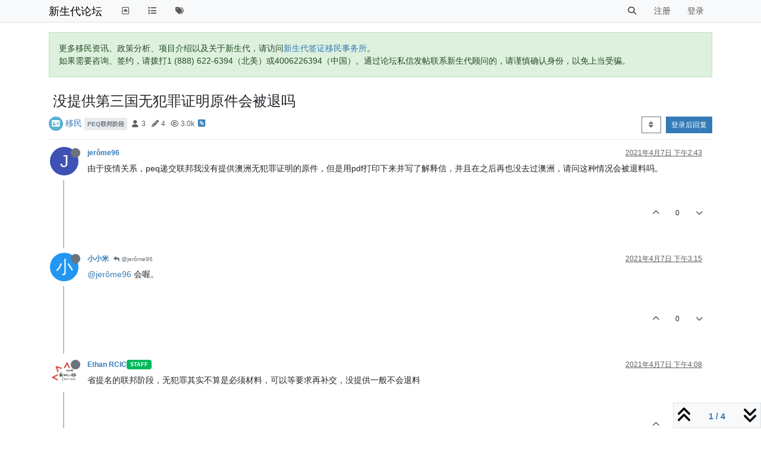

--- FILE ---
content_type: text/html; charset=utf-8
request_url: https://bbs.eoivisa.com/topic/2711/%E6%B2%A1%E6%8F%90%E4%BE%9B%E7%AC%AC%E4%B8%89%E5%9B%BD%E6%97%A0%E7%8A%AF%E7%BD%AA%E8%AF%81%E6%98%8E%E5%8E%9F%E4%BB%B6%E4%BC%9A%E8%A2%AB%E9%80%80%E5%90%97
body_size: 14561
content:
<!DOCTYPE html>
<html lang="zh-CN" data-dir="ltr" style="direction: ltr;">
<head>
	<title>没提供第三国无犯罪证明原件会被退吗 | 新生代论坛</title>
	<meta name="viewport" content="width&#x3D;device-width, initial-scale&#x3D;1.0" />
	<meta name="content-type" content="text/html; charset=UTF-8" />
	<meta name="apple-mobile-web-app-capable" content="yes" />
	<meta name="mobile-web-app-capable" content="yes" />
	<meta property="og:site_name" content="新生代论坛" />
	<meta name="msapplication-badge" content="frequency=30; polling-uri=https://bbs.eoivisa.com/sitemap.xml" />
	<meta name="theme-color" content="#ffffff" />
	<meta name="title" content="没提供第三国无犯罪证明原件会被退吗" />
	<meta property="og:title" content="没提供第三国无犯罪证明原件会被退吗" />
	<meta property="og:type" content="article" />
	<meta property="article:published_time" content="2021-04-07T14:43:27.288Z" />
	<meta property="article:modified_time" content="2021-04-07T17:09:30.708Z" />
	<meta property="article:section" content="移民" />
	<meta name="description" content="由于疫情关系，peq递交联邦我没有提供澳洲无犯罪证明的原件，但是用pdf打印下来并写了解释信，并且在之后再也没去过澳洲，请问这种情况会被退料吗。" />
	<meta property="og:description" content="由于疫情关系，peq递交联邦我没有提供澳洲无犯罪证明的原件，但是用pdf打印下来并写了解释信，并且在之后再也没去过澳洲，请问这种情况会被退料吗。" />
	<meta property="og:image" content="https://bbs.eoivisa.com/assets/images/logo@3x.png" />
	<meta property="og:image:url" content="https://bbs.eoivisa.com/assets/images/logo@3x.png" />
	<meta property="og:image:width" content="963" />
	<meta property="og:image:height" content="225" />
	<meta property="og:url" content="https://bbs.eoivisa.com/topic/2711/%E6%B2%A1%E6%8F%90%E4%BE%9B%E7%AC%AC%E4%B8%89%E5%9B%BD%E6%97%A0%E7%8A%AF%E7%BD%AA%E8%AF%81%E6%98%8E%E5%8E%9F%E4%BB%B6%E4%BC%9A%E8%A2%AB%E9%80%80%E5%90%97" />
	
	<link rel="stylesheet" type="text/css" href="/assets/client.css?v=o80557rh73k" />
	<link rel="icon" type="image/x-icon" href="/assets/uploads/system/favicon.ico?v&#x3D;o80557rh73k" />
	<link rel="manifest" href="/manifest.webmanifest" crossorigin="use-credentials" />
	<link rel="search" type="application/opensearchdescription+xml" title="新生代论坛" href="/osd.xml" />
	<link rel="apple-touch-icon" href="/assets/images/touch/512.png" />
	<link rel="icon" sizes="36x36" href="/assets/images/touch/36.png" />
	<link rel="icon" sizes="48x48" href="/assets/images/touch/48.png" />
	<link rel="icon" sizes="72x72" href="/assets/images/touch/72.png" />
	<link rel="icon" sizes="96x96" href="/assets/images/touch/96.png" />
	<link rel="icon" sizes="144x144" href="/assets/images/touch/144.png" />
	<link rel="icon" sizes="192x192" href="/assets/images/touch/192.png" />
	<link rel="icon" sizes="512x512" href="/assets/images/touch/512.png" />
	<link rel="prefetch" href="/assets/src/modules/composer.js?v&#x3D;o80557rh73k" />
	<link rel="prefetch" href="/assets/src/modules/composer/uploads.js?v&#x3D;o80557rh73k" />
	<link rel="prefetch" href="/assets/src/modules/composer/drafts.js?v&#x3D;o80557rh73k" />
	<link rel="prefetch" href="/assets/src/modules/composer/tags.js?v&#x3D;o80557rh73k" />
	<link rel="prefetch" href="/assets/src/modules/composer/categoryList.js?v&#x3D;o80557rh73k" />
	<link rel="prefetch" href="/assets/src/modules/composer/resize.js?v&#x3D;o80557rh73k" />
	<link rel="prefetch" href="/assets/src/modules/composer/autocomplete.js?v&#x3D;o80557rh73k" />
	<link rel="prefetch" href="/assets/templates/composer.tpl?v&#x3D;o80557rh73k" />
	<link rel="prefetch" href="/assets/language/zh-CN/topic.json?v&#x3D;o80557rh73k" />
	<link rel="prefetch" href="/assets/language/zh-CN/modules.json?v&#x3D;o80557rh73k" />
	<link rel="prefetch" href="/assets/language/zh-CN/tags.json?v&#x3D;o80557rh73k" />
	<link rel="prefetch stylesheet" href="/assets/plugins/nodebb-plugin-markdown/styles/default.css" />
	<link rel="prefetch" href="/assets/language/zh-CN/markdown.json?v&#x3D;o80557rh73k" />
	<link rel="stylesheet" href="https://bbs.eoivisa.com/assets/plugins/nodebb-plugin-emoji/emoji/styles.css?v&#x3D;o80557rh73k" />
	<link rel="canonical" href="https://bbs.eoivisa.com/topic/2711/没提供第三国无犯罪证明原件会被退吗" />
	<link rel="alternate" type="application/rss+xml" href="/topic/2711.rss" />
	<link rel="up" href="https://bbs.eoivisa.com/category/2/移民" />
	<link rel="author" href="https://bbs.eoivisa.com/user/jerôme96" />
	

	<script>
		var config = JSON.parse('{"relative_path":"","upload_url":"/assets/uploads","asset_base_url":"/assets","assetBaseUrl":"/assets","siteTitle":"\u65B0\u751F\u4EE3\u8BBA\u575B","browserTitle":"\u65B0\u751F\u4EE3\u8BBA\u575B","titleLayout":"&#123;pageTitle&#125; | &#123;browserTitle&#125;","showSiteTitle":true,"maintenanceMode":false,"postQueue":0,"minimumTitleLength":3,"maximumTitleLength":255,"minimumPostLength":3,"maximumPostLength":400,"minimumTagsPerTopic":0,"maximumTagsPerTopic":5,"minimumTagLength":2,"maximumTagLength":15,"undoTimeout":10000,"useOutgoingLinksPage":false,"allowGuestHandles":false,"allowTopicsThumbnail":false,"usePagination":false,"disableChat":false,"disableChatMessageEditing":false,"maximumChatMessageLength":1000,"socketioTransports":["polling","websocket"],"socketioOrigins":"https://bbs.eoivisa.com:*","websocketAddress":"","maxReconnectionAttempts":5,"reconnectionDelay":1500,"topicsPerPage":20,"postsPerPage":20,"maximumFileSize":2048,"theme:id":"nodebb-theme-persona","theme:src":"","defaultLang":"zh-CN","userLang":"zh-CN","loggedIn":false,"uid":-1,"cache-buster":"v=o80557rh73k","topicPostSort":"oldest_to_newest","categoryTopicSort":"oldest_to_newest","csrf_token":false,"searchEnabled":true,"searchDefaultInQuick":"titles","bootswatchSkin":"","composer:showHelpTab":true,"enablePostHistory":true,"timeagoCutoff":10,"timeagoCodes":["af","am","ar","az-short","az","be","bg","bs","ca","cs","cy","da","de-short","de","dv","el","en-short","en","es-short","es","et","eu","fa-short","fa","fi","fr-short","fr","gl","he","hr","hu","hy","id","is","it-short","it","ja","jv","ko","ky","lt","lv","mk","nl","no","pl","pt-br-short","pt-br","pt-short","pt","ro","rs","ru","rw","si","sk","sl","sq","sr","sv","th","tr-short","tr","uk","ur","uz","vi","zh-CN","zh-TW"],"cookies":{"enabled":false,"message":"[[global:cookies.message]]","dismiss":"[[global:cookies.accept]]","link":"[[global:cookies.learn-more]]","link_url":"https:&#x2F;&#x2F;www.cookiesandyou.com"},"thumbs":{"size":512},"iconBackgrounds":["#f44336","#e91e63","#9c27b0","#673ab7","#3f51b5","#2196f3","#009688","#1b5e20","#33691e","#827717","#e65100","#ff5722","#795548","#607d8b"],"emailPrompt":0,"useragent":{"isYaBrowser":false,"isAuthoritative":true,"isMobile":false,"isMobileNative":false,"isTablet":false,"isiPad":false,"isiPod":false,"isiPhone":false,"isiPhoneNative":false,"isAndroid":false,"isAndroidNative":false,"isBlackberry":false,"isOpera":false,"isIE":false,"isEdge":false,"isIECompatibilityMode":false,"isSafari":false,"isFirefox":false,"isWebkit":false,"isChrome":true,"isKonqueror":false,"isOmniWeb":false,"isSeaMonkey":false,"isFlock":false,"isAmaya":false,"isPhantomJS":false,"isEpiphany":false,"isDesktop":true,"isWindows":false,"isLinux":false,"isLinux64":false,"isMac":true,"isChromeOS":false,"isBada":false,"isSamsung":false,"isRaspberry":false,"isBot":false,"isCurl":false,"isAndroidTablet":false,"isWinJs":false,"isKindleFire":false,"isSilk":false,"isCaptive":false,"isSmartTV":false,"isUC":false,"isFacebook":false,"isAlamoFire":false,"isElectron":false,"silkAccelerated":false,"browser":"Chrome","version":"131.0.0.0","os":"OS X","platform":"Apple Mac","geoIp":{},"source":"Mozilla/5.0 (Macintosh; Intel Mac OS X 10_15_7) AppleWebKit/537.36 (KHTML, like Gecko) Chrome/131.0.0.0 Safari/537.36; ClaudeBot/1.0; +claudebot@anthropic.com)","isWechat":false},"fontawesome":{"pro":false,"styles":["solid","brands","regular"],"version":"6.4.2"},"acpLang":"undefined","topicSearchEnabled":false,"disableCustomUserSkins":true,"defaultBootswatchSkin":"","composer-default":{},"hideSubCategories":false,"hideCategoryLastPost":false,"enableQuickReply":false,"markdown":{"highlight":1,"hljsLanguages":["common"],"theme":"default.css","defaultHighlightLanguage":"","externalMark":false},"emojiCustomFirst":false}');
		var app = {
			user: JSON.parse('{"uid":0,"username":"游客","displayname":"游客","userslug":"","fullname":"游客","email":"","icon:text":"?","icon:bgColor":"#aaa","groupTitle":"","groupTitleArray":[],"status":"offline","reputation":0,"email:confirmed":false,"unreadData":{"":{},"new":{},"watched":{},"unreplied":{}},"isAdmin":false,"isGlobalMod":false,"isMod":false,"privileges":{"chat":false,"chat:privileged":false,"upload:post:image":false,"upload:post:file":false,"signature":false,"invite":false,"group:create":false,"search:content":false,"search:users":false,"search:tags":false,"view:users":false,"view:tags":true,"view:groups":true,"local:login":false,"ban":false,"mute":false,"view:users:info":false},"blocks":[],"timeagoCode":"zh-CN","offline":true,"lastRoomId":null,"isEmailConfirmSent":false}')
		};

		document.documentElement.style.setProperty('--panel-offset', `${localStorage.getItem('panelOffset') || 0}px`);
	</script>

	
	
</head>

<body class="page-topic page-topic-2711 page-topic-没提供第三国无犯罪证明原件会被退吗 template-topic page-topic-category-2 page-topic-category-移民 parent-category-2 page-status-200 theme-persona user-guest skin-noskin">
	<nav id="menu" class="slideout-menu hidden">
		<section class="menu-section" data-section="navigation">
	<ul class="menu-section-list text-bg-dark"></ul>
</section>


	</nav>
	<nav id="chats-menu" class="slideout-menu hidden">
		
	</nav>

	<main id="panel" class="slideout-panel">
		<nav class="navbar sticky-top navbar-expand-lg bg-light header border-bottom py-0" id="header-menu" component="navbar">
			<div class="container justify-content-start flex-nowrap">
							<div class="d-flex align-items-center me-auto" style="min-width: 0px;">
				<button type="button" class="navbar-toggler border-0" id="mobile-menu">
					<i class="fa fa-lg fa-fw fa-bars unread-count" ></i>
					<span component="unread/icon" class="notification-icon fa fa-fw fa-book unread-count" data-content="0" data-unread-url="/unread"></span>
				</button>
				<div class="d-inline-flex align-items-center" style="min-width: 0px;">
					
					
					<a class="navbar-brand text-truncate" href="/">
						新生代论坛
					</a>
					
				</div>
			</div>

			
			<div class="navbar-search visible-xs">
				<form action="/search" method="GET">
					<button type="button" class="btn btn-link"><i class="fa fa-lg fa-fw fa-search" title="搜索"></i></button>
					<input autocomplete="off" type="text" class="form-control hidden" name="term" placeholder="搜索"/>
					<button class="btn btn-primary hidden" type="submit"></button>
					<input type="text" class="hidden" name="in" value="titles" />
				</form>
				<div class="quick-search-container dropdown-menu d-block mt-2 hidden">
					<div class="quick-search-results-container"></div>
				</div>
			</div>
			

			

			<div component="navbar/title" class="visible-xs hidden">
				<span></span>
			</div>

			<div id="nav-dropdown" class="collapse navbar-collapse d-none d-lg-block">
				<ul id="main-nav" class="navbar-nav me-auto mb-2 mb-lg-0">
					
					
					<li class="nav-item " title="返回主站">
						<a class="nav-link navigation-link "
						 href="https:&#x2F;&#x2F;newgvisa.com" id="gohome">
							
							<i class="fa fa-fw fa-toggle-up" data-content=""></i>
							
							
							<span class="visible-xs-inline">↔新生代主站（离开bbs）↔</span>
							
							
						</a>
						
					</li>
					
					
					
					<li class="nav-item " title="版块">
						<a class="nav-link navigation-link "
						 href="&#x2F;categories" >
							
							<i class="fa fa-fw fa-list" data-content=""></i>
							
							
							<span class="visible-xs-inline">版块</span>
							
							
						</a>
						
					</li>
					
					
					
					<li class="nav-item " title="标签">
						<a class="nav-link navigation-link "
						 href="&#x2F;tags" >
							
							<i class="fa fa-fw fa-tags" data-content=""></i>
							
							
							<span class="visible-xs-inline">标签</span>
							
							
						</a>
						
					</li>
					
					
				</ul>
				<ul class="navbar-nav mb-2 mb-lg-0 hidden-xs">
					<li class="nav-item">
						<a href="#" id="reconnect" class="nav-link hide" title="与 新生代论坛 的连接断开，我们正在尝试重连，请耐心等待">
							<i class="fa fa-check"></i>
						</a>
					</li>
				</ul>
				
				<div class="navbar-nav mb-2 mb-lg-0 position-relative">
					<form component="search/form" id="search-form" class="d-flex justify-content-end align-items-center" role="search" method="GET">
	<div component="search/fields" class="hidden" id="search-fields">
		<div class="input-group flex-nowrap">
			<input autocomplete="off" type="text" class="form-control" placeholder="搜索" name="query" value="">

			<button href="#" class="btn btn-outline-secondary">
				<i class="fa fa-gears fa-fw advanced-search-link"></i>
			</button>
		</div>

		<div id="quick-search-container" class="quick-search-container dropdown-menu d-block mt-2 hidden">
			<div class="form-check filter-category mb-2 ms-4">
				<input class="form-check-input" type="checkbox" checked>
				<label class="form-check-label name"></label>
			</div>

			<div class="text-center loading-indicator"><i class="fa fa-spinner fa-spin"></i></div>
			<div class="quick-search-results-container"></div>
		</div>
		<button type="submit" class="btn btn-outline-secondary hide">搜索</button>
	</div>

	<div id="" class="nav-item"><a component="search/button" id="search-button" href="#" class="nav-link"><i class="fa fa-search fa-fw" title="Search"></i></a></div>
</form>

				</div>
				

				
				
				<ul id="logged-out-menu" class="navbar-nav me-0 mb-2 mb-lg-0 align-items-center">
					
					<li class="nav-item">
						<a class="nav-link" href="/register">
							<i class="fa fa-pencil fa-fw d-inline-block d-sm-none"></i>
							<span>注册</span>
						</a>
					</li>
					
					<li class="nav-item">
						<a class="nav-link" href="/login">
							<i class="fa fa-sign-in fa-fw d-inline-block d-sm-none"></i>
							<span>登录</span>
						</a>
					</li>
				</ul>
				
				
			</div>

			</div>
		</nav>
		<script>
			const rect = document.getElementById('header-menu').getBoundingClientRect();
			const offset = Math.max(0, rect.bottom);
			document.documentElement.style.setProperty('--panel-offset', offset + `px`);
		</script>
		<div class="container pt-3" id="content">
		<noscript>
    <div class="alert alert-danger">
        <p>
            Your browser does not seem to support JavaScript. As a result, your viewing experience will be diminished, and you have been placed in <strong>read-only mode</strong>.
        </p>
        <p>
            Please download a browser that supports JavaScript, or enable it if it's disabled (i.e. NoScript).
        </p>
    </div>
</noscript>
		
<div data-widget-area="header">
	
	<div class="alert alert-success">更多移民资讯、政策分析、项目介绍以及关于新生代，请访问<a href="https://eoivisa.com/">新生代签证移民事务所</a>。<br>
如果需要咨询、签约，请拨打1 (888) 622-6394（北美）或4006226394（中国）。通过论坛私信发帖联系新生代顾问的，请谨慎确认身份，以免上当受骗。</div>
	
</div>
<div class="row mb-5">
	<div class="topic col-lg-12">
		<div class="topic-header sticky-top">
			<h1 component="post/header" class="" itemprop="name">
				<span class="topic-title">
					<span component="topic/labels" class="d-inline-flex gap-2 align-items-center">
						<i component="topic/scheduled" class="fa fa-clock-o hidden" title="已定时"></i>
						<i component="topic/pinned" class="fa fa-thumb-tack hidden" title="已固定"></i>
						<i component="topic/locked" class="fa fa-lock hidden" title="已锁定"></i>
						<i class="fa fa-arrow-circle-right hidden" title="已移动"></i>
						
					</span>
					<span component="topic/title">没提供第三国无犯罪证明原件会被退吗</span>
				</span>
			</h1>

			<div class="topic-info clearfix">
				<div class="category-item d-inline-block">
					<span class="icon d-inline-flex justify-content-center align-items-center align-middle rounded-circle" style="background-color: #59b0cf; border-color: #59b0cf!important; color: #ffffff; width:24px; height: 24px; font-size: 12px;"><i class="fa fa-fw fa-address-card"></i></span>
					<a href="/category/2/移民">移民</a>
				</div>

				<div data-tid="2711" component="topic/tags" class="tags tag-list d-inline-block hidden-xs">
					
<a href="/tags/peq%E8%81%94%E9%82%A6%E9%98%B6%E6%AE%B5"><span class="tag tag-item fw-bold tag-class-peq联邦阶段" data-tag="peq联邦阶段">peq联邦阶段</span></a>

				</div>
				<div class="d-inline-block hidden-xs">
					<div class="stats text-muted">
	<i class="fa fa-fw fa-user" title="发布者"></i>
	<span title="3">3</span>
</div>
<div class="stats text-muted">
	<i class="fa fa-fw fa-pencil" title="帖子"></i>
	<span component="topic/post-count" title="4">4</span>
</div>
<div class="stats text-muted">
	<i class="fa fa-fw fa-eye" title="浏览"></i>
	<span title="2986">3.0k</span>
</div>
				</div>
				
				<a class="hidden-xs" target="_blank" href="/topic/2711.rss"><i class="fa fa-rss-square"></i></a>
				
				

				<div class="topic-main-buttons float-end d-inline-block">
	<span class="loading-indicator btn float-start hidden" done="0">
		<span class="hidden-xs">正在加载更多帖子</span> <i class="fa fa-refresh fa-spin"></i>
	</span>

	

	

	<div title="排序" class="btn-group bottom-sheet hidden-xs" component="thread/sort">
	<button class="btn btn-sm btn-outline-secondary dropdown-toggle" data-bs-toggle="dropdown" type="button">
	<span><i class="fa fa-fw fa-sort"></i></span></button>
	<ul class="dropdown-menu dropdown-menu-end">
		<li><a class="dropdown-item" href="#" class="oldest_to_newest" data-sort="oldest_to_newest"><i class="fa fa-fw"></i> 从旧到新</a></li>
		<li><a class="dropdown-item" href="#" class="newest_to_oldest" data-sort="newest_to_oldest"><i class="fa fa-fw"></i> 从新到旧</a></li>
		<li><a class="dropdown-item" href="#" class="most_votes" data-sort="most_votes"><i class="fa fa-fw"></i> 最多赞同</a></li>
	</ul>
</div>


	<div class="d-inline-block">
	
	</div>
	<div component="topic/reply/container" class="btn-group action-bar bottom-sheet hidden">
	<a href="/compose?tid=2711" class="btn btn-sm btn-primary" component="topic/reply" data-ajaxify="false" role="button"><i class="fa fa-reply visible-xs-inline"></i><span class="visible-sm-inline visible-md-inline visible-lg-inline"> 回复</span></a>
	<button type="button" class="btn btn-sm btn-primary dropdown-toggle" data-bs-toggle="dropdown">
		<span class="caret"></span>
	</button>
	<ul class="dropdown-menu dropdown-menu-end" role="menu">
		<li><a class="dropdown-item" href="#" component="topic/reply-as-topic">在新帖中回复</a></li>
	</ul>
</div>




<a component="topic/reply/guest" href="/login" class="btn btn-sm btn-primary">登录后回复</a>


</div>

			</div>
		</div>
		

		


		
		<div component="topic/deleted/message" class="alert alert-warning mt-3 hidden d-flex justify-content-between flex-wrap">
    <span>此主题已被删除。只有拥有主题管理权限的用户可以查看。</span>
    <span>
        
    </span>
</div>
		

		<ul component="topic" class="posts timeline" data-tid="2711" data-cid="2">
			
				<li component="post" class="  topic-owner-post" data-index="0" data-pid="10817" data-uid="1702" data-timestamp="1617806607288" data-username="jerôme96" data-userslug="jerôme96" itemscope itemtype="http://schema.org/Comment">
					<a component="post/anchor" data-index="0" id="1"></a>

					<meta itemprop="datePublished" content="2021-04-07T14:43:27.288Z">
					<meta itemprop="dateModified" content="">

					

<div class="clearfix post-header">
	<div class="icon float-start">
		<a href="/user/jerôme96">
			<span  alt="jerôme96" title="jerôme96" data-uid="1702" loading="lazy" class="avatar  avatar-rounded" component="user/picture" style="--avatar-size: 48px; background-color: #3f51b5;">J</span>
			<i component="user/status" class="fa fa-circle status offline" title="离线"></i>
		</a>
	</div>

	<small class="d-flex">
		<div class="d-flex align-items-center gap-1 flex-wrap w-100">
			<strong class="text-nowrap">
				<a href="/user/jerôme96" itemprop="author" data-username="jerôme96" data-uid="1702">jerôme96</a>
			</strong>

			

			

			<span class="visible-xs-inline-block visible-sm-inline-block visible-md-inline-block visible-lg-inline-block">
				

				<span>
					
				</span>
			</span>
			<div class="d-flex align-items-center gap-1 flex-grow-1 justify-content-end">
				<span>
					<i component="post/edit-indicator" class="fa fa-pencil-square edit-icon hidden"></i>

					<span data-editor="" component="post/editor" class="hidden">最后由  编辑 <span class="timeago" title=""></span></span>

					<span class="visible-xs-inline-block visible-sm-inline-block visible-md-inline-block visible-lg-inline-block">
						<a class="permalink text-muted" href="/post/10817"><span class="timeago" title="2021-04-07T14:43:27.288Z"></span></a>
					</span>
				</span>
				<span class="bookmarked"><i class="fa fa-bookmark-o"></i></span>
			</div>
		</div>
	</small>
</div>

<br />

<div class="content" component="post/content" itemprop="text">
	<p dir="auto">由于疫情关系，peq递交联邦我没有提供澳洲无犯罪证明的原件，但是用pdf打印下来并写了解释信，并且在之后再也没去过澳洲，请问这种情况会被退料吗。</p>

</div>

<div class="post-footer">
	

	<div class="clearfix">
	
	<a component="post/reply-count" data-target-component="post/replies/container" href="#" class="threaded-replies user-select-none float-start text-muted hidden">
		<span component="post/reply-count/avatars" class="avatars d-inline-flex gap-1 align-items-top hidden-xs ">
			
			<span><span  alt="小小米" title="小小米" data-uid="107" loading="lazy" class="avatar  avatar-rounded" component="avatar/icon" style="--avatar-size: 16px; background-color: #2196f3;">小</span></span>
			
			
		</span>

		<span class="replies-count small" component="post/reply-count/text" data-replies="1">1 条回复</span>
		<span class="replies-last hidden-xs small">最后回复 <span class="timeago" title="2021-04-07T15:15:42.155Z"></span></span>

		<i class="fa fa-fw fa-chevron-right" component="post/replies/open"></i>
		<i class="fa fa-fw fa-chevron-down hidden" component="post/replies/close"></i>
		<i class="fa fa-fw fa-spin fa-spinner hidden" component="post/replies/loading"></i>
	</a>
	

	<small class="float-end" component="post/actions">
		<!-- This partial intentionally left blank; overwritten by nodebb-plugin-reactions -->
		<span class="post-tools">
			<a component="post/reply" href="#" class="user-select-none hidden">回复</a>
			<a component="post/quote" href="#" class="user-select-none hidden">引用</a>
		</span>

		
		<span class="votes">
			<a component="post/upvote" href="#" class="">
				<i class="fa fa-chevron-up"></i>
			</a>

			<span component="post/vote-count" data-votes="0">0</span>

			
			<a component="post/downvote" href="#" class="">
				<i class="fa fa-chevron-down"></i>
			</a>
			
		</span>
		

		<span component="post/tools" class="dropdown moderator-tools bottom-sheet d-inline-block hidden">
	<a class="dropdown-toggle d-block" href="#" data-bs-toggle="dropdown"><i class="fa fa-fw fa-ellipsis-v"></i></a>
	<ul class="dropdown-menu dropdown-menu-end" role="menu"></ul>
</span>

	</small>
	</div>
	<div component="post/replies/container"></div>
</div>

				</li>
				
				
				
			
				<li component="post" class="  " data-index="1" data-pid="10818" data-uid="107" data-timestamp="1617808542155" data-username="小小米" data-userslug="小小米" itemscope itemtype="http://schema.org/Comment">
					<a component="post/anchor" data-index="1" id="2"></a>

					<meta itemprop="datePublished" content="2021-04-07T15:15:42.155Z">
					<meta itemprop="dateModified" content="">

					

<div class="clearfix post-header">
	<div class="icon float-start">
		<a href="/user/小小米">
			<span  alt="小小米" title="小小米" data-uid="107" loading="lazy" class="avatar  avatar-rounded" component="user/picture" style="--avatar-size: 48px; background-color: #2196f3;">小</span>
			<i component="user/status" class="fa fa-circle status offline" title="离线"></i>
		</a>
	</div>

	<small class="d-flex">
		<div class="d-flex align-items-center gap-1 flex-wrap w-100">
			<strong class="text-nowrap">
				<a href="/user/小小米" itemprop="author" data-username="小小米" data-uid="107">小小米</a>
			</strong>

			

			

			<span class="visible-xs-inline-block visible-sm-inline-block visible-md-inline-block visible-lg-inline-block">
				
				<a component="post/parent" class="btn btn-sm btn-outline-secondary hidden-xs" data-topid="10817" href="/post/10817"><i class="fa fa-reply"></i> @jerôme96</a>
				

				<span>
					
				</span>
			</span>
			<div class="d-flex align-items-center gap-1 flex-grow-1 justify-content-end">
				<span>
					<i component="post/edit-indicator" class="fa fa-pencil-square edit-icon hidden"></i>

					<span data-editor="" component="post/editor" class="hidden">最后由  编辑 <span class="timeago" title=""></span></span>

					<span class="visible-xs-inline-block visible-sm-inline-block visible-md-inline-block visible-lg-inline-block">
						<a class="permalink text-muted" href="/post/10818"><span class="timeago" title="2021-04-07T15:15:42.155Z"></span></a>
					</span>
				</span>
				<span class="bookmarked"><i class="fa fa-bookmark-o"></i></span>
			</div>
		</div>
	</small>
</div>

<br />

<div class="content" component="post/content" itemprop="text">
	<p dir="auto"><a class="plugin-mentions-user plugin-mentions-a" href="https://bbs.eoivisa.com/uid/1702">@jerôme96</a> 会喔。</p>

</div>

<div class="post-footer">
	

	<div class="clearfix">
	
	<a component="post/reply-count" data-target-component="post/replies/container" href="#" class="threaded-replies user-select-none float-start text-muted hidden">
		<span component="post/reply-count/avatars" class="avatars d-inline-flex gap-1 align-items-top hidden-xs ">
			
			
		</span>

		<span class="replies-count small" component="post/reply-count/text" data-replies="0">1 条回复</span>
		<span class="replies-last hidden-xs small">最后回复 <span class="timeago" title=""></span></span>

		<i class="fa fa-fw fa-chevron-right" component="post/replies/open"></i>
		<i class="fa fa-fw fa-chevron-down hidden" component="post/replies/close"></i>
		<i class="fa fa-fw fa-spin fa-spinner hidden" component="post/replies/loading"></i>
	</a>
	

	<small class="float-end" component="post/actions">
		<!-- This partial intentionally left blank; overwritten by nodebb-plugin-reactions -->
		<span class="post-tools">
			<a component="post/reply" href="#" class="user-select-none hidden">回复</a>
			<a component="post/quote" href="#" class="user-select-none hidden">引用</a>
		</span>

		
		<span class="votes">
			<a component="post/upvote" href="#" class="">
				<i class="fa fa-chevron-up"></i>
			</a>

			<span component="post/vote-count" data-votes="0">0</span>

			
			<a component="post/downvote" href="#" class="">
				<i class="fa fa-chevron-down"></i>
			</a>
			
		</span>
		

		<span component="post/tools" class="dropdown moderator-tools bottom-sheet d-inline-block hidden">
	<a class="dropdown-toggle d-block" href="#" data-bs-toggle="dropdown"><i class="fa fa-fw fa-ellipsis-v"></i></a>
	<ul class="dropdown-menu dropdown-menu-end" role="menu"></ul>
</span>

	</small>
	</div>
	<div component="post/replies/container"></div>
</div>

				</li>
				
				
				
			
				<li component="post" class="  " data-index="2" data-pid="10819" data-uid="10" data-timestamp="1617811712901" data-username="Ethan RCIC" data-userslug="ethan-rcic" itemscope itemtype="http://schema.org/Comment">
					<a component="post/anchor" data-index="2" id="3"></a>

					<meta itemprop="datePublished" content="2021-04-07T16:08:32.901Z">
					<meta itemprop="dateModified" content="">

					

<div class="clearfix post-header">
	<div class="icon float-start">
		<a href="/user/ethan-rcic">
			<img  alt="Ethan RCIC" title="Ethan RCIC" data-uid="10" loading="lazy" class="avatar  avatar-rounded" component="user/picture" src="/assets/uploads/profile/10-profileavatar.png" style="--avatar-size: 48px;" onError="this.remove();" itemprop="image" /><span  alt="Ethan RCIC" title="Ethan RCIC" data-uid="10" loading="lazy" class="avatar  avatar-rounded" component="user/picture" style="--avatar-size: 48px; background-color: #2196f3;">E</span>
			<i component="user/status" class="fa fa-circle status offline" title="离线"></i>
		</a>
	</div>

	<small class="d-flex">
		<div class="d-flex align-items-center gap-1 flex-wrap w-100">
			<strong class="text-nowrap">
				<a href="/user/ethan-rcic" itemprop="author" data-username="Ethan RCIC" data-uid="10">Ethan RCIC</a>
			</strong>

			
			
			<a href="/groups/staff" class="badge rounded-1 text-uppercase text-truncate" style="max-width: 150px;color:#ffffff;background-color: #01b85c;"><i class="fa hidden"></i><span class="badge-text">Staff</span></a>
			
			

			

			<span class="visible-xs-inline-block visible-sm-inline-block visible-md-inline-block visible-lg-inline-block">
				

				<span>
					
				</span>
			</span>
			<div class="d-flex align-items-center gap-1 flex-grow-1 justify-content-end">
				<span>
					<i component="post/edit-indicator" class="fa fa-pencil-square edit-icon hidden"></i>

					<span data-editor="" component="post/editor" class="hidden">最后由  编辑 <span class="timeago" title=""></span></span>

					<span class="visible-xs-inline-block visible-sm-inline-block visible-md-inline-block visible-lg-inline-block">
						<a class="permalink text-muted" href="/post/10819"><span class="timeago" title="2021-04-07T16:08:32.901Z"></span></a>
					</span>
				</span>
				<span class="bookmarked"><i class="fa fa-bookmark-o"></i></span>
			</div>
		</div>
	</small>
</div>

<br />

<div class="content" component="post/content" itemprop="text">
	<p dir="auto">省提名的联邦阶段，无犯罪其实不算是必须材料，可以等要求再补交，没提供一般不会退料</p>

</div>

<div class="post-footer">
	

	<div class="clearfix">
	
	<a component="post/reply-count" data-target-component="post/replies/container" href="#" class="threaded-replies user-select-none float-start text-muted hidden">
		<span component="post/reply-count/avatars" class="avatars d-inline-flex gap-1 align-items-top hidden-xs ">
			
			<span><span  alt="jerôme96" title="jerôme96" data-uid="1702" loading="lazy" class="avatar  avatar-rounded" component="avatar/icon" style="--avatar-size: 16px; background-color: #3f51b5;">J</span></span>
			
			
		</span>

		<span class="replies-count small" component="post/reply-count/text" data-replies="1">1 条回复</span>
		<span class="replies-last hidden-xs small">最后回复 <span class="timeago" title="2021-04-07T17:09:30.708Z"></span></span>

		<i class="fa fa-fw fa-chevron-right" component="post/replies/open"></i>
		<i class="fa fa-fw fa-chevron-down hidden" component="post/replies/close"></i>
		<i class="fa fa-fw fa-spin fa-spinner hidden" component="post/replies/loading"></i>
	</a>
	

	<small class="float-end" component="post/actions">
		<!-- This partial intentionally left blank; overwritten by nodebb-plugin-reactions -->
		<span class="post-tools">
			<a component="post/reply" href="#" class="user-select-none hidden">回复</a>
			<a component="post/quote" href="#" class="user-select-none hidden">引用</a>
		</span>

		
		<span class="votes">
			<a component="post/upvote" href="#" class="">
				<i class="fa fa-chevron-up"></i>
			</a>

			<span component="post/vote-count" data-votes="0">0</span>

			
			<a component="post/downvote" href="#" class="">
				<i class="fa fa-chevron-down"></i>
			</a>
			
		</span>
		

		<span component="post/tools" class="dropdown moderator-tools bottom-sheet d-inline-block hidden">
	<a class="dropdown-toggle d-block" href="#" data-bs-toggle="dropdown"><i class="fa fa-fw fa-ellipsis-v"></i></a>
	<ul class="dropdown-menu dropdown-menu-end" role="menu"></ul>
</span>

	</small>
	</div>
	<div component="post/replies/container"></div>
</div>

				</li>
				
				
				
			
				<li component="post" class="  topic-owner-post" data-index="3" data-pid="10822" data-uid="1702" data-timestamp="1617815370708" data-username="jerôme96" data-userslug="jerôme96" itemscope itemtype="http://schema.org/Comment">
					<a component="post/anchor" data-index="3" id="4"></a>

					<meta itemprop="datePublished" content="2021-04-07T17:09:30.708Z">
					<meta itemprop="dateModified" content="">

					

<div class="clearfix post-header">
	<div class="icon float-start">
		<a href="/user/jerôme96">
			<span  alt="jerôme96" title="jerôme96" data-uid="1702" loading="lazy" class="avatar  avatar-rounded" component="user/picture" style="--avatar-size: 48px; background-color: #3f51b5;">J</span>
			<i component="user/status" class="fa fa-circle status offline" title="离线"></i>
		</a>
	</div>

	<small class="d-flex">
		<div class="d-flex align-items-center gap-1 flex-wrap w-100">
			<strong class="text-nowrap">
				<a href="/user/jerôme96" itemprop="author" data-username="jerôme96" data-uid="1702">jerôme96</a>
			</strong>

			

			

			<span class="visible-xs-inline-block visible-sm-inline-block visible-md-inline-block visible-lg-inline-block">
				
				<a component="post/parent" class="btn btn-sm btn-outline-secondary hidden-xs" data-topid="10819" href="/post/10819"><i class="fa fa-reply"></i> @Ethan RCIC</a>
				

				<span>
					
				</span>
			</span>
			<div class="d-flex align-items-center gap-1 flex-grow-1 justify-content-end">
				<span>
					<i component="post/edit-indicator" class="fa fa-pencil-square edit-icon hidden"></i>

					<span data-editor="" component="post/editor" class="hidden">最后由  编辑 <span class="timeago" title=""></span></span>

					<span class="visible-xs-inline-block visible-sm-inline-block visible-md-inline-block visible-lg-inline-block">
						<a class="permalink text-muted" href="/post/10822"><span class="timeago" title="2021-04-07T17:09:30.708Z"></span></a>
					</span>
				</span>
				<span class="bookmarked"><i class="fa fa-bookmark-o"></i></span>
			</div>
		</div>
	</small>
</div>

<br />

<div class="content" component="post/content" itemprop="text">
	<p dir="auto"><a class="plugin-mentions-user plugin-mentions-a" href="https://bbs.eoivisa.com/uid/10">@Ethan-RCIC</a> 感谢回答<img src="https://bbs.eoivisa.com/assets/plugins/nodebb-plugin-emoji/emoji/android/1f64f.png?v=o80557rh73k" class="not-responsive emoji emoji-android emoji--pray" style="height:23px;width:auto;vertical-align:middle" title=":pray:" alt="🙏" /></p>

</div>

<div class="post-footer">
	

	<div class="clearfix">
	
	<a component="post/reply-count" data-target-component="post/replies/container" href="#" class="threaded-replies user-select-none float-start text-muted hidden">
		<span component="post/reply-count/avatars" class="avatars d-inline-flex gap-1 align-items-top hidden-xs ">
			
			
		</span>

		<span class="replies-count small" component="post/reply-count/text" data-replies="0">1 条回复</span>
		<span class="replies-last hidden-xs small">最后回复 <span class="timeago" title=""></span></span>

		<i class="fa fa-fw fa-chevron-right" component="post/replies/open"></i>
		<i class="fa fa-fw fa-chevron-down hidden" component="post/replies/close"></i>
		<i class="fa fa-fw fa-spin fa-spinner hidden" component="post/replies/loading"></i>
	</a>
	

	<small class="float-end" component="post/actions">
		<!-- This partial intentionally left blank; overwritten by nodebb-plugin-reactions -->
		<span class="post-tools">
			<a component="post/reply" href="#" class="user-select-none hidden">回复</a>
			<a component="post/quote" href="#" class="user-select-none hidden">引用</a>
		</span>

		
		<span class="votes">
			<a component="post/upvote" href="#" class="">
				<i class="fa fa-chevron-up"></i>
			</a>

			<span component="post/vote-count" data-votes="0">0</span>

			
			<a component="post/downvote" href="#" class="">
				<i class="fa fa-chevron-down"></i>
			</a>
			
		</span>
		

		<span component="post/tools" class="dropdown moderator-tools bottom-sheet d-inline-block hidden">
	<a class="dropdown-toggle d-block" href="#" data-bs-toggle="dropdown"><i class="fa fa-fw fa-ellipsis-v"></i></a>
	<ul class="dropdown-menu dropdown-menu-end" role="menu"></ul>
</span>

	</small>
	</div>
	<div component="post/replies/container"></div>
</div>

				</li>
				
				
				
			
		</ul>

		

		

		

		<div class="pagination-block border border-1 text-bg-light text-center">
    <div class="progress-bar bg-info"></div>
    <div class="wrapper dropup">
        <i class="fa fa-2x fa-angle-double-up pointer fa-fw pagetop"></i>

        <a href="#" class="dropdown-toggle d-inline-block text-decoration-none" data-bs-toggle="dropdown" data-bs-reference="parent">
            <span class="pagination-text"></span>
        </a>

        <i class="fa fa-2x fa-angle-double-down pointer fa-fw pagebottom"></i>
        <ul class="dropdown-menu dropdown-menu-end" role="menu">
            <li>
                <div class="row">
                    <div class="col-8 post-content"></div>
                    <div class="col-4 text-end">
                        <div class="scroller-content">
                            <span class="pointer pagetop">第一个帖子 <i class="fa fa-angle-double-up"></i></span>
                            <div class="scroller-container">
                                <div class="scroller-thumb">
                                    <span class="thumb-text"></span>
                                    <div class="scroller-thumb-icon"></div>
                                </div>
                            </div>
                            <span class="pointer pagebottom">最后一个帖子 <i class="fa fa-angle-double-down"></i></span>
                        </div>
                    </div>
                </div>
                <div class="row">
                    <div class="col-6">
                        <button id="myNextPostBtn" class="btn btn-outline-secondary form-control" disabled>转到我的下一个帖子</button>
                    </div>
                    <div class="col-6">
                        <input type="number" class="form-control" id="indexInput" placeholder="跳转到帖子">
                    </div>
                </div>
            </li>
        </ul>
    </div>
</div>

	</div>
	<div data-widget-area="sidebar" class="col-lg-3 col-sm-12 hidden">
		
	</div>
</div>

<div data-widget-area="footer">
	
	<footer id="footer" class="container footer">
	<div>
		Powered by <a target="_blank" href="https://nodebb.org">NodeBB</a> | <a target="_blank" href="//github.com/NodeBB/NodeBB/graphs/contributors">Contributors</a>
	</div>
</footer>
	
</div>


<noscript>
<div component="pagination" class="pagination-container hidden">
	<ul class="pagination hidden-xs justify-content-center">
		<li class="page-item previous float-start disabled">
			<a class="page-link" href="?" data-page="1"><i class="fa fa-chevron-left"></i> </a>
		</li>

		

		<li class="page-item next float-end disabled">
			<a class="page-link" href="?" data-page="1"> <i class="fa fa-chevron-right"></i></a>
		</li>
	</ul>

	<ul class="pagination hidden-sm hidden-md hidden-lg justify-content-center">
		<li class="page-item first disabled">
			<a class="page-link" href="?" data-page="1"><i class="fa fa-fast-backward"></i> </a>
		</li>

		<li class="page-item previous disabled">
			<a class="page-link" href="?" data-page="1"><i class="fa fa-chevron-left"></i> </a>
		</li>

		<li component="pagination/select-page" class="page-item page select-page">
			<a class="page-link" href="#">1 / 1</a>
		</li>

		<li class="page-item next disabled">
			<a class="page-link" href="?" data-page="1"> <i class="fa fa-chevron-right"></i></a>
		</li>

		<li class="page-item last disabled">
			<a class="page-link" href="?" data-page="1"><i class="fa fa-fast-forward"></i> </a>
		</li>
	</ul>
</div>
</noscript>

<script id="ajaxify-data" type="application/json">{"cid":2,"lastposttime":1617815370708,"mainPid":10817,"postcount":4,"slug":"2711/没提供第三国无犯罪证明原件会被退吗","tid":2711,"timestamp":1617806607288,"title":"没提供第三国无犯罪证明原件会被退吗","uid":1702,"viewcount":2986,"teaserPid":10822,"postercount":3,"tags":[{"value":"peq联邦阶段","valueEscaped":"peq联邦阶段","valueEncoded":"peq%E8%81%94%E9%82%A6%E9%98%B6%E6%AE%B5","class":"peq联邦阶段"}],"deleted":0,"locked":0,"pinned":0,"pinExpiry":0,"upvotes":0,"downvotes":0,"deleterUid":0,"titleRaw":"没提供第三国无犯罪证明原件会被退吗","timestampISO":"2021-04-07T14:43:27.288Z","scheduled":false,"lastposttimeISO":"2021-04-07T17:09:30.708Z","pinExpiryISO":"","votes":0,"thumbs":[],"posts":[{"content":"<p dir=\"auto\">由于疫情关系，peq递交联邦我没有提供澳洲无犯罪证明的原件，但是用pdf打印下来并写了解释信，并且在之后再也没去过澳洲，请问这种情况会被退料吗。<\/p>\n","pid":10817,"tid":2711,"timestamp":1617806607288,"uid":1702,"replies":{"hasMore":false,"hasSingleImmediateReply":true,"users":[{"uid":107,"username":"小小米","userslug":"小小米","picture":null,"fullname":null,"displayname":"小小米","icon:text":"小","icon:bgColor":"#2196f3"}],"text":"[[topic:one-reply-to-this-post]]","count":1,"timestampISO":"2021-04-07T15:15:42.155Z"},"deleted":0,"upvotes":0,"downvotes":0,"deleterUid":0,"edited":0,"bookmarks":0,"votes":0,"timestampISO":"2021-04-07T14:43:27.288Z","editedISO":"","index":0,"user":{"uid":1702,"username":"jerôme96","userslug":"jerôme96","reputation":0,"postcount":21,"topiccount":14,"picture":null,"signature":"","banned":false,"banned:expire":0,"status":"offline","lastonline":1717104125534,"groupTitle":null,"mutedUntil":0,"displayname":"jerôme96","groupTitleArray":[],"icon:text":"J","icon:bgColor":"#3f51b5","lastonlineISO":"2024-05-30T21:22:05.534Z","banned_until":0,"banned_until_readable":"Not Banned","muted":false,"selectedGroups":[],"custom_profile_info":[]},"editor":null,"bookmarked":false,"upvoted":false,"downvoted":false,"selfPost":false,"events":[],"topicOwnerPost":true,"display_edit_tools":false,"display_delete_tools":false,"display_moderator_tools":false,"display_move_tools":false,"display_post_menu":0},{"content":"<p dir=\"auto\"><a class=\"plugin-mentions-user plugin-mentions-a\" href=\"https://bbs.eoivisa.com/uid/1702\">@jerôme96<\/a> 会喔。<\/p>\n","pid":10818,"tid":2711,"timestamp":1617808542155,"toPid":"10817","uid":107,"deleted":0,"upvotes":0,"downvotes":0,"deleterUid":0,"edited":0,"replies":{"hasMore":false,"hasSingleImmediateReply":false,"users":[],"text":"[[topic:one-reply-to-this-post]]","count":0},"bookmarks":0,"votes":0,"timestampISO":"2021-04-07T15:15:42.155Z","editedISO":"","index":1,"parent":{"username":"jerôme96","displayname":"jerôme96"},"user":{"uid":107,"username":"小小米","userslug":"小小米","reputation":11,"postcount":1271,"topiccount":0,"picture":null,"signature":"","banned":false,"banned:expire":0,"status":"offline","lastonline":1719196074198,"groupTitle":null,"mutedUntil":0,"displayname":"小小米","groupTitleArray":[],"icon:text":"小","icon:bgColor":"#2196f3","lastonlineISO":"2024-06-24T02:27:54.198Z","banned_until":0,"banned_until_readable":"Not Banned","muted":false,"selectedGroups":[],"custom_profile_info":[]},"editor":null,"bookmarked":false,"upvoted":false,"downvoted":false,"selfPost":false,"events":[],"topicOwnerPost":false,"display_edit_tools":false,"display_delete_tools":false,"display_moderator_tools":false,"display_move_tools":false,"display_post_menu":0},{"content":"<p dir=\"auto\">省提名的联邦阶段，无犯罪其实不算是必须材料，可以等要求再补交，没提供一般不会退料<\/p>\n","pid":10819,"tid":2711,"timestamp":1617811712901,"uid":10,"replies":{"hasMore":false,"hasSingleImmediateReply":true,"users":[{"uid":1702,"username":"jerôme96","userslug":"jerôme96","picture":null,"fullname":null,"displayname":"jerôme96","icon:text":"J","icon:bgColor":"#3f51b5"}],"text":"[[topic:one-reply-to-this-post]]","count":1,"timestampISO":"2021-04-07T17:09:30.708Z"},"deleted":0,"upvotes":0,"downvotes":0,"deleterUid":0,"edited":0,"bookmarks":0,"votes":0,"timestampISO":"2021-04-07T16:08:32.901Z","editedISO":"","index":2,"user":{"uid":10,"username":"Ethan RCIC","userslug":"ethan-rcic","reputation":58,"postcount":5311,"topiccount":63,"picture":"/assets/uploads/profile/10-profileavatar.png","signature":"","banned":false,"banned:expire":0,"status":"offline","lastonline":1768564896949,"groupTitle":"[\"Staff\"]","mutedUntil":0,"displayname":"Ethan RCIC","groupTitleArray":["Staff"],"icon:text":"E","icon:bgColor":"#2196f3","lastonlineISO":"2026-01-16T12:01:36.949Z","banned_until":0,"banned_until_readable":"Not Banned","muted":false,"selectedGroups":[{"name":"Staff","slug":"staff","labelColor":"#01b85c","textColor":"#ffffff","icon":"","userTitle":"Staff"}],"custom_profile_info":[]},"editor":null,"bookmarked":false,"upvoted":false,"downvoted":false,"selfPost":false,"events":[],"topicOwnerPost":false,"display_edit_tools":false,"display_delete_tools":false,"display_moderator_tools":false,"display_move_tools":false,"display_post_menu":0},{"content":"<p dir=\"auto\"><a class=\"plugin-mentions-user plugin-mentions-a\" href=\"https://bbs.eoivisa.com/uid/10\">@Ethan-RCIC<\/a> 感谢回答<img src=\"https://bbs.eoivisa.com/assets/plugins/nodebb-plugin-emoji/emoji/android/1f64f.png?v=o80557rh73k\" class=\"not-responsive emoji emoji-android emoji--pray\" style=\"height:23px;width:auto;vertical-align:middle\" title=\":pray:\" alt=\"🙏\" /><\/p>\n","pid":10822,"tid":2711,"timestamp":1617815370708,"toPid":"10819","uid":1702,"deleted":0,"upvotes":0,"downvotes":0,"deleterUid":0,"edited":0,"replies":{"hasMore":false,"hasSingleImmediateReply":false,"users":[],"text":"[[topic:one-reply-to-this-post]]","count":0},"bookmarks":0,"votes":0,"timestampISO":"2021-04-07T17:09:30.708Z","editedISO":"","index":3,"parent":{"username":"Ethan RCIC","displayname":"Ethan RCIC"},"user":{"uid":1702,"username":"jerôme96","userslug":"jerôme96","reputation":0,"postcount":21,"topiccount":14,"picture":null,"signature":"","banned":false,"banned:expire":0,"status":"offline","lastonline":1717104125534,"groupTitle":null,"mutedUntil":0,"displayname":"jerôme96","groupTitleArray":[],"icon:text":"J","icon:bgColor":"#3f51b5","lastonlineISO":"2024-05-30T21:22:05.534Z","banned_until":0,"banned_until_readable":"Not Banned","muted":false,"selectedGroups":[],"custom_profile_info":[]},"editor":null,"bookmarked":false,"upvoted":false,"downvoted":false,"selfPost":false,"events":[],"topicOwnerPost":true,"display_edit_tools":false,"display_delete_tools":false,"display_moderator_tools":false,"display_move_tools":false,"display_post_menu":0}],"events":[],"category":{"bgColor":"#59b0cf","cid":2,"class":"col-md-3 col-xs-6","color":"#ffffff","description":"加拿大境内外各类移民相关问题","descriptionParsed":"<p>加拿大境内外各类移民相关问题<\/p>\n","disabled":0,"icon":"fa-address-card","imageClass":"cover","isSection":0,"link":"","name":"移民","numRecentReplies":1,"order":2,"parentCid":0,"post_count":13107,"slug":"2/移民","topic_count":3478,"subCategoriesPerPage":10,"minTags":0,"maxTags":5,"postQueue":0,"totalPostCount":13107,"totalTopicCount":3478},"tagWhitelist":[],"minTags":0,"maxTags":5,"thread_tools":[],"isFollowing":false,"isNotFollowing":true,"isIgnoring":false,"bookmark":null,"postSharing":[],"deleter":null,"merger":null,"forker":null,"related":[],"unreplied":false,"icons":[],"privileges":{"topics:reply":false,"topics:read":true,"topics:schedule":false,"topics:tag":false,"topics:delete":false,"posts:edit":false,"posts:history":false,"posts:upvote":false,"posts:downvote":false,"posts:delete":false,"posts:view_deleted":false,"read":true,"purge":false,"view_thread_tools":false,"editable":false,"deletable":false,"view_deleted":false,"view_scheduled":false,"isAdminOrMod":false,"disabled":0,"tid":"2711","uid":-1},"topicStaleDays":60,"reputation:disabled":0,"downvote:disabled":0,"feeds:disableRSS":0,"signatures:hideDuplicates":0,"bookmarkThreshold":5,"necroThreshold":7,"postEditDuration":0,"postDeleteDuration":600,"scrollToMyPost":true,"updateUrlWithPostIndex":true,"allowMultipleBadges":false,"privateUploads":false,"showPostPreviewsOnHover":true,"rssFeedUrl":"/topic/2711.rss","postIndex":1,"breadcrumbs":[{"text":"[[global:home]]","url":"https://bbs.eoivisa.com"},{"text":"[[global:header.categories]]","url":"https://bbs.eoivisa.com/categories"},{"text":"移民","url":"https://bbs.eoivisa.com/category/2/移民","cid":2},{"text":"没提供第三国无犯罪证明原件会被退吗"}],"pagination":{"prev":{"page":1,"active":false},"next":{"page":1,"active":false},"first":{"page":1,"active":true},"last":{"page":1,"active":true},"rel":[],"pages":[],"currentPage":1,"pageCount":1},"loggedIn":false,"loggedInUser":{"uid":0,"username":"[[global:guest]]","picture":"","icon:text":"?","icon:bgColor":"#aaa"},"relative_path":"","template":{"name":"topic","topic":true},"url":"/topic/2711/%E6%B2%A1%E6%8F%90%E4%BE%9B%E7%AC%AC%E4%B8%89%E5%9B%BD%E6%97%A0%E7%8A%AF%E7%BD%AA%E8%AF%81%E6%98%8E%E5%8E%9F%E4%BB%B6%E4%BC%9A%E8%A2%AB%E9%80%80%E5%90%97","bodyClass":"page-topic page-topic-2711 page-topic-没提供第三国无犯罪证明原件会被退吗 template-topic page-topic-category-2 page-topic-category-移民 parent-category-2 page-status-200 theme-persona user-guest","_header":{"tags":{"meta":[{"name":"viewport","content":"width&#x3D;device-width, initial-scale&#x3D;1.0"},{"name":"content-type","content":"text/html; charset=UTF-8","noEscape":true},{"name":"apple-mobile-web-app-capable","content":"yes"},{"name":"mobile-web-app-capable","content":"yes"},{"property":"og:site_name","content":"新生代论坛"},{"name":"msapplication-badge","content":"frequency=30; polling-uri=https://bbs.eoivisa.com/sitemap.xml","noEscape":true},{"name":"theme-color","content":"#ffffff"},{"name":"title","content":"没提供第三国无犯罪证明原件会被退吗"},{"property":"og:title","content":"没提供第三国无犯罪证明原件会被退吗"},{"property":"og:type","content":"article"},{"property":"article:published_time","content":"2021-04-07T14:43:27.288Z"},{"property":"article:modified_time","content":"2021-04-07T17:09:30.708Z"},{"property":"article:section","content":"移民"},{"name":"description","content":"由于疫情关系，peq递交联邦我没有提供澳洲无犯罪证明的原件，但是用pdf打印下来并写了解释信，并且在之后再也没去过澳洲，请问这种情况会被退料吗。"},{"property":"og:description","content":"由于疫情关系，peq递交联邦我没有提供澳洲无犯罪证明的原件，但是用pdf打印下来并写了解释信，并且在之后再也没去过澳洲，请问这种情况会被退料吗。"},{"property":"og:image","content":"https://bbs.eoivisa.com/assets/images/logo@3x.png","noEscape":true},{"property":"og:image:url","content":"https://bbs.eoivisa.com/assets/images/logo@3x.png","noEscape":true},{"property":"og:image:width","content":"963"},{"property":"og:image:height","content":"225"},{"content":"https://bbs.eoivisa.com/topic/2711/%E6%B2%A1%E6%8F%90%E4%BE%9B%E7%AC%AC%E4%B8%89%E5%9B%BD%E6%97%A0%E7%8A%AF%E7%BD%AA%E8%AF%81%E6%98%8E%E5%8E%9F%E4%BB%B6%E4%BC%9A%E8%A2%AB%E9%80%80%E5%90%97","property":"og:url"}],"link":[{"rel":"icon","type":"image/x-icon","href":"/assets/uploads/system/favicon.ico?v&#x3D;o80557rh73k"},{"rel":"manifest","href":"/manifest.webmanifest","crossorigin":"use-credentials"},{"rel":"search","type":"application/opensearchdescription+xml","title":"新生代论坛","href":"/osd.xml"},{"rel":"apple-touch-icon","href":"/assets/images/touch/512.png"},{"rel":"icon","sizes":"36x36","href":"/assets/images/touch/36.png"},{"rel":"icon","sizes":"48x48","href":"/assets/images/touch/48.png"},{"rel":"icon","sizes":"72x72","href":"/assets/images/touch/72.png"},{"rel":"icon","sizes":"96x96","href":"/assets/images/touch/96.png"},{"rel":"icon","sizes":"144x144","href":"/assets/images/touch/144.png"},{"rel":"icon","sizes":"192x192","href":"/assets/images/touch/192.png"},{"rel":"icon","sizes":"512x512","href":"/assets/images/touch/512.png"},{"rel":"prefetch","href":"/assets/src/modules/composer.js?v&#x3D;o80557rh73k"},{"rel":"prefetch","href":"/assets/src/modules/composer/uploads.js?v&#x3D;o80557rh73k"},{"rel":"prefetch","href":"/assets/src/modules/composer/drafts.js?v&#x3D;o80557rh73k"},{"rel":"prefetch","href":"/assets/src/modules/composer/tags.js?v&#x3D;o80557rh73k"},{"rel":"prefetch","href":"/assets/src/modules/composer/categoryList.js?v&#x3D;o80557rh73k"},{"rel":"prefetch","href":"/assets/src/modules/composer/resize.js?v&#x3D;o80557rh73k"},{"rel":"prefetch","href":"/assets/src/modules/composer/autocomplete.js?v&#x3D;o80557rh73k"},{"rel":"prefetch","href":"/assets/templates/composer.tpl?v&#x3D;o80557rh73k"},{"rel":"prefetch","href":"/assets/language/zh-CN/topic.json?v&#x3D;o80557rh73k"},{"rel":"prefetch","href":"/assets/language/zh-CN/modules.json?v&#x3D;o80557rh73k"},{"rel":"prefetch","href":"/assets/language/zh-CN/tags.json?v&#x3D;o80557rh73k"},{"rel":"prefetch stylesheet","type":"","href":"/assets/plugins/nodebb-plugin-markdown/styles/default.css"},{"rel":"prefetch","href":"/assets/language/zh-CN/markdown.json?v&#x3D;o80557rh73k"},{"rel":"stylesheet","href":"https://bbs.eoivisa.com/assets/plugins/nodebb-plugin-emoji/emoji/styles.css?v&#x3D;o80557rh73k"},{"rel":"canonical","href":"https://bbs.eoivisa.com/topic/2711/没提供第三国无犯罪证明原件会被退吗","noEscape":true},{"rel":"alternate","type":"application/rss+xml","href":"/topic/2711.rss"},{"rel":"up","href":"https://bbs.eoivisa.com/category/2/移民"},{"rel":"author","href":"https://bbs.eoivisa.com/user/jerôme96"}]}},"widgets":{"footer":[{"html":"<footer id=\"footer\" class=\"container footer\">\r\n\t<div>\r\n\t\tPowered by <a target=\"_blank\" href=\"https://nodebb.org\">NodeBB<\/a> | <a target=\"_blank\" href=\"//github.com/NodeBB/NodeBB/graphs/contributors\">Contributors<\/a>\r\n\t<\/div>\r\n<\/footer>"}],"header":[{"html":"<div class=\"alert alert-success\">更多移民资讯、政策分析、项目介绍以及关于新生代，请访问<a href=\"https://eoivisa.com/\">新生代签证移民事务所<\/a>。<br>\r\n如果需要咨询、签约，请拨打1 (888) 622-6394（北美）或4006226394（中国）。通过论坛私信发帖联系新生代顾问的，请谨慎确认身份，以免上当受骗。<\/div>"}]}}</script>		</div><!-- /.container#content -->
	</main>
	
	<div id="taskbar" component="taskbar" class="taskbar fixed-bottom">
	<div class="navbar-inner"><ul class="nav navbar-nav"></ul></div>
</div>
	<script defer src="/assets/nodebb.min.js?v=o80557rh73k"></script>



<script>
    if (document.readyState === 'loading') {
        document.addEventListener('DOMContentLoaded', prepareFooter);
    } else {
        prepareFooter();
    }

    function prepareFooter() {
        

        $(document).ready(function () {
            app.coldLoad();
        });
    }
</script>
</body>
</html>


--- FILE ---
content_type: application/javascript; charset=UTF-8
request_url: https://bbs.eoivisa.com/assets/modules/emoji.49dc3c322643526c92bf.min.js
body_size: 1808
content:
(self.webpackChunknodebb=self.webpackChunknodebb||[]).push([[1322],{40646:(A,w,h)=>{A.exports=h(82938)},82938:function(A,w,h){var P,R,D=this&&this.__awaiter||function(E,c,e,d){function u(t){return t instanceof e?t:new e(function(v){v(t)})}return new(e||(e=Promise))(function(t,v){function a(r){try{n(d.next(r))}catch(o){v(o)}}function y(r){try{n(d.throw(r))}catch(o){v(o)}}function n(r){r.done?t(r.value):u(r.value).then(a,y)}n((d=d.apply(E,c||[])).next())})},B=this&&this.__generator||function(E,c){var e={label:0,sent:function(){if(t[0]&1)throw t[1];return t[1]},trys:[],ops:[]},d,u,t,v;return v={next:a(0),throw:a(1),return:a(2)},typeof Symbol=="function"&&(v[Symbol.iterator]=function(){return this}),v;function a(n){return function(r){return y([n,r])}}function y(n){if(d)throw new TypeError("Generator is already executing.");for(;v&&(v=0,n[0]&&(e=0)),e;)try{if(d=1,u&&(t=n[0]&2?u.return:n[0]?u.throw||((t=u.return)&&t.call(u),0):u.next)&&!(t=t.call(u,n[1])).done)return t;switch(u=0,t&&(n=[n[0]&2,t.value]),n[0]){case 0:case 1:t=n;break;case 4:return e.label++,{value:n[1],done:!1};case 5:e.label++,u=n[1],n=[0];continue;case 7:n=e.ops.pop(),e.trys.pop();continue;default:if(t=e.trys,!(t=t.length>0&&t[t.length-1])&&(n[0]===6||n[0]===2)){e=0;continue}if(n[0]===3&&(!t||n[1]>t[0]&&n[1]<t[3])){e.label=n[1];break}if(n[0]===6&&e.label<t[1]){e.label=t[1],t=n;break}if(t&&e.label<t[2]){e.label=t[2],e.ops.push(n);break}t[2]&&e.ops.pop(),e.trys.pop();continue}n=c.call(E,e)}catch(r){n=[6,r],u=0}finally{d=t=0}if(n[0]&5)throw n[1];return{value:n[0]?n[1]:void 0,done:!0}}};P=[h,w],R=function(E,c){"use strict";Object.defineProperty(c,"__esModule",{value:!0}),c.init=c.strategy=c.search=c.table=c.buildEmoji=c.buster=c.base=void 0;var e="".concat(config.assetBaseUrl,"/plugins/nodebb-plugin-emoji");c.base=e;var d=config["cache-buster"];c.buster=d;function u(a,y){var n=":".concat(a.name,":"),r=y?" defer":"";return a.image?`<img
      `.concat(y?"data-":"",'src="').concat(e,"/emoji/").concat(a.pack,"/").concat(a.image,"?").concat(d,`"
      class="not-responsive emoji emoji-`).concat(a.pack," emoji--").concat(a.name," ").concat(r,`"
      title="`).concat(n,`"
      alt="`).concat(a.character,`"
    />`):`<span
    class="emoji-`.concat(a.pack," emoji--").concat(a.name,`"
    title="`).concat(n,`"
  ><span>`).concat(a.character,"</span></span>")}c.buildEmoji=u,c.strategy={match:/\B:([^\s\n:]+)$/,search:function(a,y){y((0,c.search)(a.toLowerCase().replace(/[_-]/g,"")).slice(0,10))},index:1,replace:function(a){return":".concat(a.name,": ")},template:function(a){return"".concat(u(a)," ").concat(a.name)},cache:!0};var t;function v(a){var y=this;return t=t||Promise.all([new Promise(function(n,r){h.e(12645).then(function(){var o=[h(91919)];n.apply(null,o)}.bind(this)).catch(r.bind(this))}),new Promise(function(n,r){h.e(320).then(function(){var o=[h(78726)];n.apply(null,o)}.bind(this)).catch(r.bind(this))}),new Promise(function(n,r){Promise.all([h.e(66177),h.e(62526),h.e(588)]).then(function(){var o=[h(45482)];n.apply(null,o)}.bind(this)).catch(r.bind(this))}),$.getJSON("".concat(e,"/emoji/table.json?").concat(d))]).then(function(n){var r=n[0],o=n[1],g=n[2],M=n[3];c.table=M;var W=Object.keys(c.table).map(function(f){var s=c.table[f];return{name:f,aliases:s.aliases,keywords:s.keywords,character:s.character,image:s.image,pack:s.pack}});function C(f,s){for(var i=s.length,l=0;l<i;l+=1)if(r(f,s[l]))return s[l];return null}function k(f){function s(i,l){var b=l*(1+o(f,i));return i.startsWith(f)?b-2:b}return W.filter(function(i){if(r(f,i.name))return i.score=s(i.name,1),!0;var l=C(f,i.aliases);if(l)return i.score=s(l,3),!0;var b=C(f,i.keywords);return b?(i.score=s(b,7),!0):!1}).sort(function(i,l){return i.score-l.score}).sort(function(i,l){var b=+i.name.startsWith(f),m=+l.name.startsWith(f);return m-b})}c.search=k,g.addButtonDispatch("emoji-add-emoji",function(f,s,i,l){new Promise(function(b,m){h.e(6721).then(function(){var I=[h(6721)];b.apply(null,I)}.bind(this)).catch(m.bind(this))}).then(function(b){var m=b.toggleForInsert;return m(f,s,i,l)})})}).catch(function(n){return D(y,void 0,void 0,function(){var r,o;return B(this,function(g){switch(g.label){case 0:return r=Error("[[emoji:meta-load-failed]]"),console.error(r),[4,app.require("alerts")];case 1:throw o=g.sent(),o.error(r),n}})})}),a&&t.then(function(){return setTimeout(a,0)}),t}c.init=v}.apply(w,P),R!==void 0&&(A.exports=R)}}]);


--- FILE ---
content_type: application/javascript; charset=UTF-8
request_url: https://bbs.eoivisa.com/assets/76830.bc8a2965438ccc25eb85.min.js
body_size: 5630
content:
(self.webpackChunknodebb=self.webpackChunknodebb||[]).push([[76830],{66485:(y,S,l)=>{"use strict";var p,E;p=[l(74344),l(7927)],E=function(F,a){const i={};i.init=function(e,t){const n=e.find(".draft-icon"),o=e.attr("data-uuid");function r(){$(`[component="composer"][data-uuid="${o}"]`).length&&(t.save_id||(t.save_id=utils.generateSaveId(app.user.uid)),i.addToDraftList("available",t.save_id),i.addToDraftList("open",t.save_id),d(e,n,t))}e.on("keyup","textarea, input.handle, input.title",utils.debounce(r,1e3)),e.on("click",'input[type="checkbox"]',utils.debounce(r,1e3)),e.on("click",'[component="category/list"] [data-cid]',utils.debounce(r,1e3)),e.on("itemAdded",".tags",utils.debounce(r,1e3)),e.on("thumb.uploaded",r),n.on("animationend",function(){$(this).toggleClass("active",!1)}),$(window).on("unload",function(){const f=i.getList("open");f.length&&f.forEach(g=>i.removeFromDraftList("open",g))}),i.migrateGuest(),i.migrateThumbs(...arguments)};function c(e){return parseInt(e,10)>0?localStorage:sessionStorage}i.get=function(e){if(!e)return null;const t=e.split(":")[1],n=c(t);try{const o=n.getItem(e),r=JSON.parse(o)||null;if(!r)throw new Error(`can't parse draft json for ${e}`);return r.save_id=e,r.timestamp&&(r.timestampISO=utils.toISOString(r.timestamp)),$(window).trigger("action:composer.drafts.get",{save_id:e,draft:r,storage:n}),r}catch{return console.warn(`[composer/drafts] Could not get draft ${e}, removing`),i.removeFromDraftList("available"),i.removeFromDraftList("open"),null}};function d(e,t,n){if(x(app.user.uid?"localStorage":"sessionStorage")&&n&&n.save_id&&e.length){const o=e.find("input.title"),r=o&&o.length&&o.val(),f=e.find("textarea").val(),g=c(app.user.uid);if(f.length||r&&r.length){const v={save_id:n.save_id,action:n.action,text:f,uuid:e.attr("data-uuid"),timestamp:Date.now()};if(n.action==="topics.post"){const P=e.find("input.tags").val();v.tags=P,v.title=r,v.cid=n.cid}else n.action==="posts.reply"?(v.title=n.title,v.tid=n.tid,v.toPid=n.toPid):n.action==="posts.edit"&&(v.pid=n.pid,v.title=r||n.title);app.user.uid||(v.handle=e.find("input.handle").val()),g.setItem(n.save_id,JSON.stringify(v)),$(window).trigger("action:composer.drafts.save",{storage:g,postData:n,postContainer:e}),t.toggleClass("active",!0)}else i.removeDraft(n.save_id)}}i.removeDraft=function(e){if(!e)return;i.removeFromDraftList("available",e),i.removeFromDraftList("open",e);const t=e.split(":")[1],n=c(t);n.removeItem(e),$(window).trigger("action:composer.drafts.remove",{storage:n,save_id:e})},i.getList=function(e){try{const t=localStorage.getItem(`drafts:${e}`);return JSON.parse(t)||[]}catch{return console.warn("[composer/drafts] Could not read list of available drafts"),[]}},i.addToDraftList=function(e,t){if(!x(app.user.uid?"localStorage":"sessionStorage")||!t)return;const n=i.getList(e);n.includes(t)||(n.push(t),localStorage.setItem("drafts:"+e,JSON.stringify(n)))},i.removeFromDraftList=function(e,t){if(!x(app.user.uid?"localStorage":"sessionStorage")||!t)return;const n=i.getList(e);n.includes(t)&&(n.splice(n.indexOf(t),1),localStorage.setItem("drafts:"+e,JSON.stringify(n)))},i.migrateGuest=function(){if(x("localStorage")&&app.user.uid){const e=/^composer:\d+:\d$/,t=Object.keys(sessionStorage).filter(function(r){return e.test(r)}),n=new Set([]),o=t.map(function(r){const f=r.split(":");return f[1]=app.user.uid,n.add(f.join(":")),f.join(":")});return t.forEach(function(r,f){localStorage.setItem(o[f],sessionStorage.getItem(r)),sessionStorage.removeItem(r)}),n.forEach(function(r){i.addToDraftList("available",r)}),n}},i.migrateThumbs=function(e,t){if(!app.uid)return;const n=e.attr("data-uuid"),o=i.get(t.save_id);o&&o.uuid&&F.put(`/topics/${o.uuid}/thumbs`,{tid:n}).then(()=>{Promise.all([l.e(66177),l.e(62526),l.e(61006),l.e(18099),l.e(10830),l.e(59330)]).then(function(){var r=[l(44541)];(function(f){f.updateThumbCount(n,e)}).apply(null,r)}).catch(l.oe)})},i.listAvailable=function(){return i.getList("available").map(i.get).filter(Boolean)},i.getAvailableCount=function(){return i.listAvailable().length},i.open=function(e){if(!e)return;const t=i.get(e);m(e,t)},i.loadOpen=function(){if(ajaxify.data.template.login||ajaxify.data.template.register||config.hasOwnProperty("openDraftsOnPageLoad")&&!config.openDraftsOnPageLoad)return;const e=i.getList("available"),t=i.getList("open");e.length&&e.forEach(function(n){if(!n||t.includes(n))return;const o=i.get(n);if(!o||!o.text&&!o.title){i.removeFromDraftList("available",n),i.removeFromDraftList("open",n);return}m(n,o)})};function m(e,t){const o=e.split(":")[1];parseInt(app.user.uid,10)===parseInt(o,10)&&Promise.all([l.e(66177),l.e(62526),l.e(61006),l.e(18099),l.e(10830),l.e(59330)]).then(function(){var r=[l(44541)];(function(f){t.action==="topics.post"?f.newTopic({save_id:t.save_id,cid:t.cid,handle:app.user&&app.user.uid?void 0:utils.escapeHTML(t.handle),title:utils.escapeHTML(t.title),body:t.text,tags:String(t.tags||"").split(",")}):t.action==="posts.reply"?F.get("/topics/"+t.tid,{},function(g,v){if(g)return a.error(g);f.newReply({save_id:t.save_id,tid:t.tid,toPid:t.toPid,title:v.title,body:t.text})}):t.action==="posts.edit"&&f.editPost({save_id:t.save_id,pid:t.pid,title:t.title?utils.escapeHTML(t.title):void 0,body:t.text})}).apply(null,r)}).catch(l.oe)}function x(e){var t;try{t=window[e];var n="__storage_test__";return t.setItem(n,n),t.removeItem(n),!0}catch(o){return o instanceof DOMException&&(o.code===22||o.code===1014||o.name==="QuotaExceededError"||o.name==="NS_ERROR_DOM_QUOTA_REACHED")&&t&&t.length!==0}}return i}.apply(S,p),E!==void 0&&(y.exports=E)},35729:(y,S,l)=>{"use strict";var p,E;p=[l(83713),l(38259),l(62023),l(10577)],E=function(F,a,i,s){var c={},d={picture:function(){var e=this;e.find("#files").click()},upload:function(){var e=this;e.find("#files").click()},thumbs:function(){c.exitFullscreen();var e=this;Promise.all([l.e(61006),l.e(18099),l.e(10830),l.e(92497)]).then(function(){var t=[l(44541)];(function(n){const o=e.get(0).getAttribute("data-uuid"),r=n.posts[o];(r.action==="topics.post"||r.action==="posts.edit"&&r.isMain)&&i.modal.open({id:o,pid:r.pid}).then(()=>{e.trigger("thumb.uploaded"),n.updateThumbCount(o,e)})}).apply(null,t)}).catch(l.oe)},tags:function(){var e=this;e.find(".tags-container").toggleClass("hidden")},zen:function(){var e=this;$(window).one("resize",function(){function t(){s.isFullscreen||(app.toggleNavbar(!0),$("html").removeClass("zen-mode"),a.reposition(e),$(window).off("resize",t))}s.isFullscreen&&(app.toggleNavbar(!1),$("html").addClass("zen-mode"),e.find(".write").focus(),$(window).on("resize",t),$(window).one("action:composer.topics.post action:composer.posts.reply action:composer.posts.edit action:composer.discard",s.exit))}),s.toggle(e.get(0)),$(window).trigger("action:composer.fullscreen",{postContainer:e})}},m=[];c.exitFullscreen=function(){s.isEnabled&&s.isFullscreen&&s.exit()},c.addComposerButtons=function(){const e=$(".formatting-bar"),t=e.find(".formatting-group #fileForm");m.forEach(o=>{let r="";Array.isArray(o.dropdownItems)&&o.dropdownItems.length?r=x(o):r=`
					<li data-format="${o.name}" title="${o.title||""}" href="#" class="btn btn-sm btn-link text-reset position-relative" tabindex="-1">
						<i class="${o.iconClass}"></i>
					</li>
				`,t.before(r)}),e.find(".formatting-group>li").tooltip({container:"#content",animation:!1,trigger:"manual"}).on("mouseenter",function(o){const r=$(o.target);r.hasClass("dropdown-menu")||!!r.parents(".dropdown-menu").length||$(this).tooltip("show")}).on("click mouseleave",function(){$(this).tooltip("hide")})};function x(e){const t=e.dropdownItems.map(function(n){let o="";return n.badge&&(o='<span class="px-1 position-absolute top-0 start-100 translate-middle-x badge rounded text-bg-info"></span>'),`
				<li data-format="${n.name}">
					<a href="#" class="dropdown-item rounded-1 position-relative">
						<i class="${n.iconClass} text-secondary"></i> ${n.text}
						${o}
					</a>
				</li>
			`});return`
			<li class="dropdown bottom-sheet" tab-index="-1" title="${e.title}">
				<button class="btn btn-sm btn-link text-reset" data-bs-toggle="dropdown" >
					<i class="${e.iconClass}"></i>
				</button>
				<ul class="dropdown-menu p-1">
				${t}
				</ul>
			</li>
		`}return c.addButton=function(e,t,n,o){o=o||e.replace("fa fa-",""),d[o]=t,m.push({name:o,iconClass:e,title:n})},c.addDropdown=function(e){m.push({iconClass:e.iconClass,title:e.title,dropdownItems:e.dropdownItems}),e.dropdownItems.forEach(t=>{t.name&&t.onClick&&(d[t.name]=t.onClick)})},c.getDispatchTable=function(){return d},c.addButtonDispatch=function(e,t){d[e]=t},c.addHandler=function(e){e.on("click",".formatting-bar li[data-format]",function(t){var n=$(this).attr("data-format"),o=$(this).parents('[component="composer"]').find("textarea")[0];d.hasOwnProperty(n)&&(d[n].call(e,o,o.selectionStart,o.selectionEnd,t),F.render(e))})},c}.apply(S,p),E!==void 0&&(y.exports=E)},51077:(y,S,l)=>{"use strict";var p,E;p=[l(85233)],E=function(F){var a={};return a.render=function(i,s){if(s=s||function(){},!i.find(".preview-container").is(":visible"))return s();var c=i.find("textarea");socket.emit("plugins.composer.renderPreview",c.val(),function(d,m){d||(m=$("<div>"+m+"</div>"),m.find("img:not(.not-responsive)").addClass("img-fluid"),i.find(".preview").html(m),F.fire("action:composer.preview",{postContainer:i,preview:m}),s())})},a.matchScroll=function(i){if(i.find(".preview-container").is(":visible")){var s=i.find("textarea"),c=i.find(".preview");if(s.length&&c.length){var d=s[0].scrollHeight-s.height();if(d===0)return;var m=s.scrollTop()/d;c.scrollTop(Math.max(c[0].scrollHeight-c.height(),0)*m)}}},a.handleToggler=function(i){const s=i.get(0);a.env=utils.findBootstrapEnvironment();const c=["xs","sm"].includes(a.env),d=s.querySelector('.formatting-bar [data-action="preview"]'),m=d.querySelector(".show-text"),x=d.querySelector(".hide-text"),e=localStorage.getItem("composer:previewToggled"),t=config["composer-default"].hidePreviewOnOpen==="on";let n=!c&&(e===null&&!t||e==="true");const o=s.querySelector(".preview-container"),r=s.querySelector(".write-container");if(!d)return;function f(g){c?(o.classList.toggle("hide",!1),r.classList.toggle("maximized",!1),o.classList.toggle("d-none",!g),o.classList.toggle("d-flex",g),o.classList.toggle("w-100",g),r.classList.toggle("d-flex",!g),r.classList.toggle("d-none",g),r.classList.toggle("w-100",!g)):(o.classList.toggle("hide",!g),r.classList.toggle("w-50",g),r.classList.toggle("w-100",!g),localStorage.setItem("composer:previewToggled",g)),m.classList.toggle("hide",g),x.classList.toggle("hide",!g),g&&a.render(i),a.matchScroll(i)}a.toggle=f,d.addEventListener("click",g=>{g.button===0&&(n=!n,f(n))}),f(n)},a}.apply(S,p),E!==void 0&&(y.exports=E)},65616:(y,S,l)=>{"use strict";var p,E;p=[l(27145)],E=function(F){var a={},i=0,s=.3,c=.05,d=768,m=$("body"),x=$(window),e=$('[component="navbar"]');const t=document.getElementById("content");var n=e[0];function o(){return localStorage.getItem("composer:resizeRatio")||.5}function r(u){localStorage.setItem("composer:resizeRatio",Math.min(u,1))}function f(){var u;n?u=n.getBoundingClientRect():u={bottom:0};var h=Math.max(u.bottom,0),w={top:0,left:0,right:window.innerWidth,bottom:window.innerHeight};return w.width=w.right,w.height=w.bottom,w.boundedTop=h,w.boundedHeight=w.bottom-h,w}function g(u,h){var w=f(),A=u[0],M=window.getComputedStyle(A),O=parseInt(M.getPropertyValue("min-height"),10),T=Math.max(O/window.innerHeight,s);if(w.width>=d){const B=(w.height-w.boundedHeight)/w.height;h=Math.min(Math.max(h,T+B),1);var z=h*w.boundedHeight/w.height;A.style.top=((1-z)*100).toString()+"%";var L=A.getBoundingClientRect();t.style.paddingBottom=(L.bottom-L.top).toString()+"px"}else A.style.top=0,t.style.paddingBottom=0;u.ratio=h,F.updateActive(u.attr("data-uuid"))}var v=g,P=window.requestAnimationFrame||window.webkitRequestAnimationFrame||window.mozRequestAnimationFrame;return P&&(v=function(u,h){P(function(){g(u,h),setTimeout(function(){x.trigger("action:composer.resize"),u.trigger("action:composer.resize")},0)})}),a.reposition=function(u){var h=o();h>=1-c&&(h=1,u.addClass("maximized")),v(u,h)},a.maximize=function(u,h){h?v(u,1):a.reposition(u)},a.handleResize=function(u){var h=0,w=0,A=0,M=u.find(".resizer"),O=M[0];function T(b){var D=O.getBoundingClientRect(),R=(D.top+D.bottom)/2;h=(R-b.clientY)/2,w=b.clientY,x.on("mousemove",z),x.on("mouseup",L),m.on("touchmove",B)}function z(b){var D=b.clientY-h,R=f(),I=(R.height-D)/R.boundedHeight;v(u,I)}function L(b){b.preventDefault(),A=b.clientY,u.find("textarea").focus(),x.off("mousemove",z),x.off("mouseup",L),m.off("touchmove",B);var D=A-h,R=f(),I=(R.height-D)/R.boundedHeight;A-w===0&&u.hasClass("maximized")?(u.removeClass("maximized"),I=!i||i>=1-c?.5:i,v(u,I)):A-w===0||I>=1-c?(v(u,1),u.addClass("maximized"),i=I):u.removeClass("maximized"),r(I)}function B(b){b.preventDefault(),z(b.touches[0])}M.on("mousedown",function(b){b.button===0&&(b.preventDefault(),T(b))}).on("touchstart",function(b){b.preventDefault(),T(b.touches[0])}).on("touchend",L)},a}.apply(S,p),E!==void 0&&(y.exports=E)},10577:y=>{/*!
* screenfull
* v5.2.0 - 2021-11-03
* (c) Sindre Sorhus; MIT License
*/(function(){"use strict";var S=typeof window<"u"&&typeof window.document<"u"?window.document:{},l=y.exports,p=function(){for(var a,i=[["requestFullscreen","exitFullscreen","fullscreenElement","fullscreenEnabled","fullscreenchange","fullscreenerror"],["webkitRequestFullscreen","webkitExitFullscreen","webkitFullscreenElement","webkitFullscreenEnabled","webkitfullscreenchange","webkitfullscreenerror"],["webkitRequestFullScreen","webkitCancelFullScreen","webkitCurrentFullScreenElement","webkitCancelFullScreen","webkitfullscreenchange","webkitfullscreenerror"],["mozRequestFullScreen","mozCancelFullScreen","mozFullScreenElement","mozFullScreenEnabled","mozfullscreenchange","mozfullscreenerror"],["msRequestFullscreen","msExitFullscreen","msFullscreenElement","msFullscreenEnabled","MSFullscreenChange","MSFullscreenError"]],s=0,c=i.length,d={};s<c;s++)if(a=i[s],a&&a[1]in S){for(s=0;s<a.length;s++)d[i[0][s]]=a[s];return d}return!1}(),E={change:p.fullscreenchange,error:p.fullscreenerror},F={request:function(a,i){return new Promise(function(s,c){var d=function(){this.off("change",d),s()}.bind(this);this.on("change",d),a=a||S.documentElement;var m=a[p.requestFullscreen](i);m instanceof Promise&&m.then(d).catch(c)}.bind(this))},exit:function(){return new Promise(function(a,i){if(!this.isFullscreen){a();return}var s=function(){this.off("change",s),a()}.bind(this);this.on("change",s);var c=S[p.exitFullscreen]();c instanceof Promise&&c.then(s).catch(i)}.bind(this))},toggle:function(a,i){return this.isFullscreen?this.exit():this.request(a,i)},onchange:function(a){this.on("change",a)},onerror:function(a){this.on("error",a)},on:function(a,i){var s=E[a];s&&S.addEventListener(s,i,!1)},off:function(a,i){var s=E[a];s&&S.removeEventListener(s,i,!1)},raw:p};if(!p){l?y.exports={isEnabled:!1}:window.screenfull={isEnabled:!1};return}Object.defineProperties(F,{isFullscreen:{get:function(){return!!S[p.fullscreenElement]}},element:{enumerable:!0,get:function(){return S[p.fullscreenElement]}},isEnabled:{enumerable:!0,get:function(){return!!S[p.fullscreenEnabled]}}}),l?y.exports=F:window.screenfull=F})()}}]);
